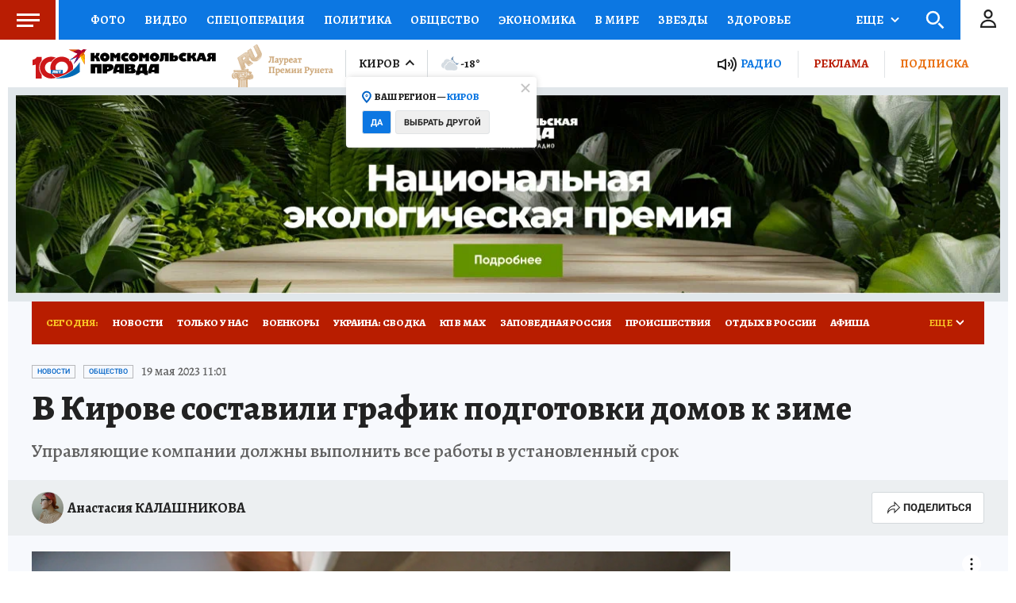

--- FILE ---
content_type: text/html
request_url: https://tns-counter.ru/nc01a**R%3Eundefined*kp_ru/ru/UTF-8/tmsec=kp_ru/280452585***
body_size: -72
content:
FE95730969715F9CX1769037724:FE95730969715F9CX1769037724

--- FILE ---
content_type: text/html; charset=UTF-8
request_url: https://tech.punchmedia.ru/sync/?pn=_pm_&pu=1nz2isrrwdbnzekmljy92ac23p28l31u3vv&pt=30
body_size: 427
content:
{"pmg":{"pu":"xs8b40CGv16i"},"_pm_":{"pu":"1nz2isrrwdbnzekmljy92ac23p28l31u3vv"}}